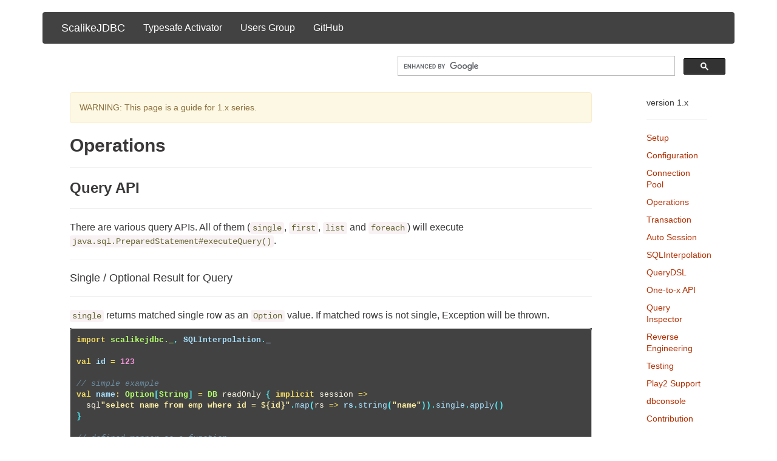

--- FILE ---
content_type: text/html; charset=utf-8
request_url: https://scalikejdbc.org/documentation/1.x/operations.html
body_size: 3270
content:
<!DOCTYPE html>
<html>
  <head>
    <meta charset="utf-8"/>
    <meta content="IE=edge,chrome=1" http-equiv="X-UA-Compatible">
    <!-- Use title if it's in the page YAML frontmatter -->
    <title>Operations - ScalikeJDBC</title>
    <script type="text/javascript" src="//codeorigin.jquery.com/jquery-1.10.2.min.js"></script>
    <link rel="stylesheet" href="//netdna.bootstrapcdn.com/bootstrap/3.1.1/css/bootstrap.min.css"/>
    <link href="/stylesheets/all.css" rel="stylesheet" />
    <script src="/javascripts/all.js"></script>
  </head>
  <body>
    <div class="container">
    <div class="navbar" role="navigation" id="header">
      <div class="container">
        <div class="collapse navbar-collapse">
          <ul class="nav navbar-nav">
            <li><a class="navbar-brand" href="/">ScalikeJDBC</a></li>
            <li><a href="http://typesafe.com/activator/template/scalikejdbc-activator-template">Typesafe Activator</a></li>
            <li><a href="https://groups.google.com/group/scalikejdbc-users-group">Users Group</a></li>
            <li><a href="https://github.com/scalikejdbc/scalikejdbc">GitHub</a></li>
          </ul>
        </div><!--/.nav-collapse -->
      </div>
    </div>
    <div class="col-xs-6 pull-right" style="height:50px;">
      <gcse:searchbox-only></gcse:searchbox-only>
    </div>
      <div class="col-xs-10 left">
        <div class="content">
          <div class="alert alert-warning small">
            WARNING: This page is a guide for 1.x series.
          </div>
          <h2 id="operations">Operations</h2>

<hr/>

<h3 id="query-api">Query API</h3>

<hr/>

<p>There are various query APIs. All of them (<code>single</code>, <code>first</code>, <code>list</code> and <code>foreach</code>) will execute <code>java.sql.PreparedStatement#executeQuery()</code>.</p>

<hr/>

<h4 id="single-optional-result-for-query">Single / Optional Result for Query</h4>

<hr/>

<p><code>single</code> returns matched single row as an <code>Option</code> value. If matched rows is not single, Exception will be thrown.</p>
<div class="highlight"><pre class="highlight scala"><code><span class="k">import</span> <span class="nn">scalikejdbc._</span><span class="o">,</span> <span class="nv">SQLInterpolation</span><span class="o">.</span><span class="py">_</span>

<span class="k">val</span> <span class="nv">id</span> <span class="k">=</span> <span class="mi">123</span>

<span class="c1">// simple example</span>
<span class="k">val</span> <span class="nv">name</span><span class="k">:</span> <span class="kt">Option</span><span class="o">[</span><span class="kt">String</span><span class="o">]</span> <span class="k">=</span> <span class="nc">DB</span> <span class="n">readOnly</span> <span class="o">{</span> <span class="k">implicit</span> <span class="n">session</span> <span class="k">=&gt;</span>
  <span class="n">sql</span><span class="s">"select name from emp where id = ${id}"</span><span class="o">.</span><span class="py">map</span><span class="o">(</span><span class="n">rs</span> <span class="k">=&gt;</span> <span class="nv">rs</span><span class="o">.</span><span class="py">string</span><span class="o">(</span><span class="s">"name"</span><span class="o">)).</span><span class="py">single</span><span class="o">.</span><span class="py">apply</span><span class="o">()</span>
<span class="o">}</span>

<span class="c1">// defined mapper as a function</span>
<span class="k">val</span> <span class="nv">nameOnly</span> <span class="k">=</span> <span class="o">(</span><span class="n">rs</span><span class="k">:</span> <span class="kt">WrappedResultSet</span><span class="o">)</span> <span class="k">=&gt;</span> <span class="nv">rs</span><span class="o">.</span><span class="py">string</span><span class="o">(</span><span class="s">"name"</span><span class="o">)</span>
<span class="k">val</span> <span class="nv">name</span><span class="k">:</span> <span class="kt">Option</span><span class="o">[</span><span class="kt">String</span><span class="o">]</span> <span class="k">=</span> <span class="nc">DB</span> <span class="n">readOnly</span> <span class="o">{</span> <span class="k">implicit</span> <span class="n">session</span> <span class="k">=&gt;</span>
  <span class="n">sql</span><span class="s">"select name from emp where id = ${id}"</span><span class="o">.</span><span class="py">map</span><span class="o">(</span><span class="n">nameOnly</span><span class="o">).</span><span class="py">single</span><span class="o">.</span><span class="py">apply</span><span class="o">()</span>
<span class="o">}</span>

<span class="c1">// define a class to map the result</span>
<span class="k">case</span> <span class="k">class</span> <span class="nc">Emp</span><span class="o">(</span><span class="n">id</span><span class="k">:</span> <span class="kt">String</span><span class="o">,</span> <span class="n">name</span><span class="k">:</span> <span class="kt">String</span><span class="o">)</span>
<span class="k">val</span> <span class="nv">emp</span><span class="k">:</span> <span class="kt">Option</span><span class="o">[</span><span class="kt">Emp</span><span class="o">]</span> <span class="k">=</span> <span class="nc">DB</span> <span class="n">readOnly</span> <span class="o">{</span> <span class="k">implicit</span> <span class="n">session</span> <span class="k">=&gt;</span>
  <span class="n">sql</span><span class="s">"select id, name from emp where id = ${id}"</span>
    <span class="o">.</span><span class="py">map</span><span class="o">(</span><span class="n">rs</span> <span class="k">=&gt;</span> <span class="nc">Emp</span><span class="o">(</span><span class="nv">rs</span><span class="o">.</span><span class="py">string</span><span class="o">(</span><span class="s">"id"</span><span class="o">),</span> <span class="nv">rs</span><span class="o">.</span><span class="py">string</span><span class="o">(</span><span class="s">"name"</span><span class="o">))).</span><span class="py">single</span><span class="o">.</span><span class="py">apply</span><span class="o">()</span>
<span class="o">}</span>

<span class="c1">// QueryDSL</span>
<span class="k">object</span> <span class="nc">Emp</span> <span class="k">extends</span> <span class="nc">SQLSyntaxSupport</span><span class="o">[</span><span class="kt">Emp</span><span class="o">]</span> <span class="o">{</span>
  <span class="k">def</span> <span class="nf">apply</span><span class="o">(</span><span class="n">e</span><span class="k">:</span> <span class="kt">ResultName</span><span class="o">[</span><span class="kt">Emp</span><span class="o">])(</span><span class="n">rs</span><span class="k">:</span> <span class="kt">WrappedResultSet</span><span class="o">)</span><span class="k">:</span> <span class="kt">Emp</span> <span class="o">=</span> <span class="k">new</span> <span class="nc">Emp</span><span class="o">(</span><span class="n">id</span> <span class="k">=</span> <span class="nv">rs</span><span class="o">.</span><span class="py">get</span><span class="o">(</span><span class="nv">e</span><span class="o">.</span><span class="py">id</span><span class="o">),</span> <span class="n">name</span> <span class="k">=</span> <span class="nv">rs</span><span class="o">.</span><span class="py">get</span><span class="o">(</span><span class="nv">e</span><span class="o">.</span><span class="py">name</span><span class="o">))</span>
<span class="o">}</span>
<span class="k">val</span> <span class="nv">e</span> <span class="k">=</span> <span class="nv">Emp</span><span class="o">.</span><span class="py">syntax</span><span class="o">(</span><span class="s">"e"</span><span class="o">)</span>
<span class="k">val</span> <span class="nv">emp</span><span class="k">:</span> <span class="kt">Option</span><span class="o">[</span><span class="kt">Emp</span><span class="o">]</span> <span class="k">=</span> <span class="nc">DB</span> <span class="n">readOnly</span> <span class="o">{</span> <span class="k">implicit</span> <span class="n">session</span> <span class="k">=&gt;</span>
  <span class="n">withSQL</span> <span class="o">{</span> <span class="nv">select</span><span class="o">.</span><span class="py">from</span><span class="o">(</span><span class="nc">Emp</span> <span class="n">as</span> <span class="n">e</span><span class="o">).</span><span class="py">where</span><span class="o">.</span><span class="py">eq</span><span class="o">(</span><span class="nv">e</span><span class="o">.</span><span class="py">id</span><span class="o">,</span> <span class="n">id</span><span class="o">)</span> <span class="o">}.</span><span class="py">map</span><span class="o">(</span><span class="nc">Emp</span><span class="o">(</span><span class="nv">e</span><span class="o">.</span><span class="py">resultName</span><span class="o">)).</span><span class="py">single</span><span class="o">.</span><span class="py">apply</span><span class="o">()</span>
<span class="o">}</span>
</code></pre></div>
<p>You can learn about QueryDSL in detail here: </p>

<p><a href="documentation/1.x/query-dsl.html">/documentation/1.x/query-dsl</a></p>

<hr/>

<h4 id="first-result-from-multiple-results">First Result from Multiple Results</h4>

<hr/>

<p><code>first</code> returns the first row of matched rows as an <code>Option</code> value.</p>
<div class="highlight"><pre class="highlight scala"><code><span class="k">val</span> <span class="nv">name</span><span class="k">:</span> <span class="kt">Option</span><span class="o">[</span><span class="kt">String</span><span class="o">]</span> <span class="k">=</span> <span class="nc">DB</span> <span class="n">readOnly</span> <span class="o">{</span> <span class="k">implicit</span> <span class="n">session</span> <span class="k">=&gt;</span>
  <span class="n">sql</span><span class="s">"select name from emp"</span><span class="o">.</span><span class="py">map</span><span class="o">(</span><span class="n">rs</span> <span class="k">=&gt;</span> <span class="nv">rs</span><span class="o">.</span><span class="py">string</span><span class="o">(</span><span class="s">"name"</span><span class="o">)).</span><span class="py">first</span><span class="o">.</span><span class="py">apply</span><span class="o">()</span>
<span class="o">}</span>

<span class="k">val</span> <span class="nv">e</span> <span class="k">=</span> <span class="nv">Emp</span><span class="o">.</span><span class="py">syntax</span><span class="o">(</span><span class="s">"e"</span><span class="o">)</span>
<span class="k">val</span> <span class="nv">name</span><span class="k">:</span> <span class="kt">Option</span><span class="o">[</span><span class="kt">String</span><span class="o">]</span> <span class="k">=</span> <span class="nc">DB</span> <span class="n">readOnly</span> <span class="o">{</span> <span class="k">implicit</span> <span class="n">session</span> <span class="k">=&gt;</span>
  <span class="n">withSQL</span> <span class="o">{</span> <span class="nf">select</span><span class="o">(</span><span class="nv">e</span><span class="o">.</span><span class="py">result</span><span class="o">.</span><span class="py">name</span><span class="o">).</span><span class="py">from</span><span class="o">(</span><span class="nc">Emp</span> <span class="n">as</span> <span class="n">e</span><span class="o">)</span> <span class="o">}.</span><span class="py">map</span><span class="o">(</span><span class="nv">_</span><span class="o">.</span><span class="py">string</span><span class="o">(</span><span class="nv">e</span><span class="o">.</span><span class="py">name</span><span class="o">)).</span><span class="py">first</span><span class="o">.</span><span class="py">apply</span><span class="o">()</span>
<span class="o">}</span>
</code></pre></div>
<hr/>

<h4 id="list-results">List Results</h4>

<hr/>

<p><code>list</code> returns matched multiple rows as <code>scala.collection.immutable.List</code>.</p>
<div class="highlight"><pre class="highlight scala"><code><span class="k">val</span> <span class="nv">name</span><span class="k">:</span> <span class="kt">List</span><span class="o">[</span><span class="kt">String</span><span class="o">]</span> <span class="k">=</span> <span class="nc">DB</span> <span class="n">readOnly</span> <span class="o">{</span> <span class="k">implicit</span> <span class="n">session</span> <span class="k">=&gt;</span>
  <span class="n">sql</span><span class="s">"select name from emp"</span><span class="o">.</span><span class="py">map</span><span class="o">(</span><span class="n">rs</span> <span class="k">=&gt;</span> <span class="nv">rs</span><span class="o">.</span><span class="py">string</span><span class="o">(</span><span class="s">"name"</span><span class="o">)).</span><span class="py">list</span><span class="o">.</span><span class="py">apply</span><span class="o">()</span>
<span class="o">}</span>

<span class="k">val</span> <span class="nv">e</span> <span class="k">=</span> <span class="nv">Emp</span><span class="o">.</span><span class="py">syntax</span><span class="o">(</span><span class="s">"e"</span><span class="o">)</span>
<span class="k">val</span> <span class="nv">name</span><span class="k">:</span> <span class="kt">Option</span><span class="o">[</span><span class="kt">String</span><span class="o">]</span> <span class="k">=</span> <span class="nc">DB</span> <span class="n">readOnly</span> <span class="o">{</span> <span class="k">implicit</span> <span class="n">session</span> <span class="k">=&gt;</span>
  <span class="n">withSQL</span> <span class="o">{</span> <span class="nf">select</span><span class="o">(</span><span class="nv">e</span><span class="o">.</span><span class="py">result</span><span class="o">.</span><span class="py">name</span><span class="o">).</span><span class="py">from</span><span class="o">(</span><span class="nc">Emp</span> <span class="n">as</span> <span class="n">e</span><span class="o">)</span> <span class="o">}.</span><span class="py">map</span><span class="o">(</span><span class="nv">_</span><span class="o">.</span><span class="py">string</span><span class="o">(</span><span class="nv">e</span><span class="o">.</span><span class="py">name</span><span class="o">)).</span><span class="py">list</span><span class="o">.</span><span class="py">apply</span><span class="o">()</span>
<span class="o">}</span>
</code></pre></div>
<hr/>

<h4 id="foreach-operation">Foreach Operation</h4>

<hr/>

<p><code>foreach</code> allows you to make some side-effect in iterations. This API is useful for handling large <code>ResultSet</code>.</p>
<div class="highlight"><pre class="highlight scala"><code><span class="nc">DB</span> <span class="n">readOnly</span> <span class="o">{</span> <span class="k">implicit</span> <span class="n">session</span> <span class="k">=&gt;</span>
  <span class="n">sql</span><span class="s">"select name from emp"</span> <span class="n">foreach</span> <span class="o">{</span> <span class="n">rs</span> <span class="k">=&gt;</span> <span class="nv">out</span><span class="o">.</span><span class="py">write</span><span class="o">(</span><span class="nv">rs</span><span class="o">.</span><span class="py">string</span><span class="o">(</span><span class="s">"name"</span><span class="o">))</span> <span class="o">}</span>
<span class="o">}</span>

<span class="k">val</span> <span class="nv">e</span> <span class="k">=</span> <span class="nv">Emp</span><span class="o">.</span><span class="py">syntax</span><span class="o">(</span><span class="s">"e"</span><span class="o">)</span>
<span class="nc">DB</span> <span class="n">readOnly</span> <span class="o">{</span> <span class="k">implicit</span> <span class="n">session</span> <span class="k">=&gt;</span>
  <span class="n">withSQL</span> <span class="o">{</span> <span class="nf">select</span><span class="o">(</span><span class="nv">e</span><span class="o">.</span><span class="py">result</span><span class="o">.</span><span class="py">name</span><span class="o">).</span><span class="py">from</span><span class="o">(</span><span class="nc">Emp</span> <span class="n">as</span> <span class="n">e</span><span class="o">)</span> <span class="o">}.</span><span class="py">foreach</span> <span class="o">{</span> <span class="n">rs</span> <span class="k">=&gt;</span> <span class="nv">out</span><span class="o">.</span><span class="py">write</span><span class="o">(</span><span class="nv">rs</span><span class="o">.</span><span class="py">string</span><span class="o">(</span><span class="nv">e</span><span class="o">.</span><span class="py">name</span><span class="o">))</span> <span class="o">}</span>
<span class="o">}</span>
</code></pre></div>
<hr/>

<h3 id="update-api">Update API</h3>

<hr/>

<p><code>update</code> executes <code>java.sql.PreparedStatement#executeUpdate()</code>.</p>
<div class="highlight"><pre class="highlight scala"><code><span class="k">import</span> <span class="nn">scalikejdbc._</span><span class="o">,</span> <span class="nv">SQLInterpolation</span><span class="o">.</span><span class="py">_</span>

<span class="nc">DB</span> <span class="n">localTx</span> <span class="o">{</span> <span class="k">implicit</span> <span class="n">session</span> <span class="k">=&gt;</span>
  <span class="n">sql</span><span class="s">"""insert into emp (id, name, created_at) values (${id}, ${name}, ${DateTime.now})"""</span>
    <span class="o">.</span><span class="py">update</span><span class="o">.</span><span class="py">apply</span><span class="o">()</span>
  <span class="k">val</span> <span class="nv">id</span> <span class="k">=</span> <span class="n">sql</span><span class="s">"insert into emp (name, created_at) values (${name}, current_timestamp)"</span>
    <span class="o">.</span><span class="py">updateAndReturnGeneratedKey</span><span class="o">.</span><span class="py">apply</span><span class="o">()</span>
  <span class="n">sql</span><span class="s">"update emp set name = ${newName} where id = ${id}"</span><span class="o">.</span><span class="py">update</span><span class="o">.</span><span class="py">apply</span><span class="o">()</span>
  <span class="n">sql</span><span class="s">"delete emp where id = ${id}"</span><span class="o">.</span><span class="py">update</span><span class="o">.</span><span class="py">apply</span><span class="o">()</span>
<span class="o">}</span>

<span class="k">val</span> <span class="nv">column</span> <span class="k">=</span> <span class="nv">Emp</span><span class="o">.</span><span class="py">column</span>
<span class="nc">DB</span> <span class="n">localTx</span> <span class="o">{</span> <span class="k">implicit</span> <span class="n">s</span> <span class="k">=&gt;</span>
  <span class="n">withSQL</span> <span class="o">{</span> 
    <span class="nv">insert</span><span class="o">.</span><span class="py">into</span><span class="o">(</span><span class="nc">Emp</span><span class="o">).</span><span class="py">namedValues</span><span class="o">(</span>
      <span class="nv">column</span><span class="o">.</span><span class="py">id</span> <span class="o">-&gt;</span> <span class="n">id</span><span class="o">,</span>
      <span class="nv">column</span><span class="o">.</span><span class="py">name</span> <span class="o">-&gt;</span> <span class="n">name</span><span class="o">,</span>
      <span class="nv">column</span><span class="o">.</span><span class="py">createdAt</span> <span class="o">-&gt;</span> <span class="nv">DateTime</span><span class="o">.</span><span class="py">now</span><span class="o">)</span>
   <span class="o">}.</span><span class="py">update</span><span class="o">.</span><span class="py">apply</span><span class="o">()</span>

  <span class="k">val</span> <span class="nv">id</span><span class="k">:</span> <span class="kt">Long</span> <span class="o">=</span> <span class="n">withSQL</span> <span class="o">{</span> 
    <span class="nv">insert</span><span class="o">.</span><span class="py">into</span><span class="o">(</span><span class="nc">Empy</span><span class="o">).</span><span class="py">namedValues</span><span class="o">(</span><span class="nv">column</span><span class="o">.</span><span class="py">name</span> <span class="o">-&gt;</span> <span class="n">name</span><span class="o">,</span> <span class="nv">column</span><span class="o">.</span><span class="py">createdAt</span> <span class="o">-&gt;</span> <span class="nv">sqls</span><span class="o">.</span><span class="py">currentTimestamp</span><span class="o">)</span> 
  <span class="o">}.</span><span class="py">updateAndReturnGeneratedKey</span><span class="o">.</span><span class="py">apply</span><span class="o">()</span>

  <span class="n">withSQL</span> <span class="o">{</span> <span class="nf">update</span><span class="o">(</span><span class="nc">Emp</span><span class="o">).</span><span class="py">set</span><span class="o">(</span><span class="nv">column</span><span class="o">.</span><span class="py">name</span> <span class="o">-&gt;</span> <span class="n">newName</span><span class="o">).</span><span class="py">where</span><span class="o">.</span><span class="py">eq</span><span class="o">(</span><span class="nv">column</span><span class="o">.</span><span class="py">id</span><span class="o">,</span> <span class="n">id</span><span class="o">)</span> <span class="o">}.</span><span class="py">update</span><span class="o">.</span><span class="py">apply</span><span class="o">()</span>
  <span class="n">withSQL</span> <span class="o">{</span> <span class="nv">delete</span><span class="o">.</span><span class="py">from</span><span class="o">(</span><span class="nc">Emp</span><span class="o">).</span><span class="py">where</span><span class="o">.</span><span class="py">eq</span><span class="o">(</span><span class="nv">column</span><span class="o">.</span><span class="py">id</span><span class="o">,</span> <span class="n">id</span><span class="o">)</span> <span class="o">}.</span><span class="py">update</span><span class="o">.</span><span class="py">apply</span><span class="o">()</span>
<span class="o">}</span>

</code></pre></div>
<hr/>

<h3 id="execute-api">Execute API</h3>

<hr/>

<p><code>execute</code> executes <code>java.sql.PreparedStatement#execute()</code>.</p>
<div class="highlight"><pre class="highlight scala"><code><span class="nc">DB</span> <span class="n">autoCommit</span> <span class="o">{</span> <span class="k">implicit</span> <span class="n">session</span> <span class="k">=&gt;</span>
  <span class="n">sql</span><span class="s">"create table emp (id integer primary key, name varchar(30))"</span><span class="o">.</span><span class="py">execute</span><span class="o">.</span><span class="py">apply</span><span class="o">()</span>
<span class="o">}</span>

<span class="c1">// QueryDSL doesn't support DDL yet.</span>
</code></pre></div>
<hr/>

<h3 id="batch-api">Batch API</h3>

<hr/>

<p><code>batch</code> and <code>batchByName</code> executes <code>java.sql.PreparedStatement#executeBatch()</code>.</p>
<div class="highlight"><pre class="highlight scala"><code><span class="k">import</span> <span class="nn">scalikejdbc._</span><span class="o">,</span> <span class="nv">SQLInterpolation</span><span class="o">.</span><span class="py">_</span>

<span class="nc">DB</span> <span class="n">localTx</span> <span class="o">{</span> <span class="k">implicit</span> <span class="n">session</span> <span class="k">=&gt;</span>
  <span class="k">val</span> <span class="nv">batchParams</span><span class="k">:</span> <span class="kt">Seq</span><span class="o">[</span><span class="kt">Seq</span><span class="o">[</span><span class="kt">Any</span><span class="o">]]</span> <span class="k">=</span> <span class="o">(</span><span class="mi">2001</span> <span class="n">to</span> <span class="mi">3000</span><span class="o">).</span><span class="py">map</span><span class="o">(</span><span class="n">i</span> <span class="k">=&gt;</span> <span class="nc">Seq</span><span class="o">(</span><span class="n">i</span><span class="o">,</span> <span class="s">"name"</span> <span class="o">+</span> <span class="n">i</span><span class="o">))</span>
  <span class="n">sql</span><span class="s">"insert into emp (id, name) values (?, ?)"</span><span class="o">.</span><span class="py">batch</span><span class="o">(</span><span class="n">batchParams</span><span class="k">:</span> <span class="k">_</span><span class="kt">*</span><span class="o">).</span><span class="py">apply</span><span class="o">()</span>
<span class="o">}</span>

<span class="k">val</span> <span class="nv">column</span> <span class="k">=</span> <span class="nv">Emp</span><span class="o">.</span><span class="py">column</span>
<span class="nc">DB</span> <span class="n">localTx</span> <span class="o">{</span> <span class="k">implicit</span> <span class="n">session</span> <span class="k">=&gt;</span>
  <span class="k">val</span> <span class="nv">batchParams</span><span class="k">:</span> <span class="kt">Seq</span><span class="o">[</span><span class="kt">Seq</span><span class="o">[</span><span class="kt">Any</span><span class="o">]]</span> <span class="k">=</span> <span class="o">(</span><span class="mi">2001</span> <span class="n">to</span> <span class="mi">3000</span><span class="o">).</span><span class="py">map</span><span class="o">(</span><span class="n">i</span> <span class="k">=&gt;</span> <span class="nc">Seq</span><span class="o">(</span><span class="n">i</span><span class="o">,</span> <span class="s">"name"</span> <span class="o">+</span> <span class="n">i</span><span class="o">))</span>
  <span class="n">withSQL</span> <span class="o">{</span> 
    <span class="nv">insert</span><span class="o">.</span><span class="py">into</span><span class="o">(</span><span class="nc">Emp</span><span class="o">).</span><span class="py">namedValues</span><span class="o">(</span><span class="nv">column</span><span class="o">.</span><span class="py">id</span> <span class="o">-&gt;</span> <span class="n">sqls</span><span class="o">.?,</span> <span class="nv">column</span><span class="o">.</span><span class="py">name</span> <span class="o">-&gt;</span> <span class="n">sqls</span><span class="o">.?)</span>
  <span class="o">}.</span><span class="py">batch</span><span class="o">(</span><span class="n">batchParams</span><span class="k">:</span> <span class="k">_</span><span class="kt">*</span><span class="o">).</span><span class="py">apply</span><span class="o">()</span>
<span class="o">}</span>
</code></pre></div>
          <hr/>
          <div class="alert alert-warning small">
            If this webpage has a typo or something wrong, Please report or fix it. <a href="/contribution.html">How?</a>
          </div>
        </div>
      </div>

      <div class="col-xs-2 right">
        <div class="content small">
          <h5>version 1.x</h5>
          <hr/>
          <p><a href="/documentation/1.x/setup.html">Setup</a></p>
          <p><a href="/documentation/1.x/configuration.html">Configuration</a></p>
          <p><a href="/documentation/1.x/connection-pool.html">Connection Pool</a></p>
          <p><a href="/documentation/1.x/operations.html">Operations</a></p>
          <p><a href="/documentation/1.x/transaction.html">Transaction</a></p>
          <p><a href="/documentation/1.x/auto-session.html">Auto Session</a></p>
          <p><a href="/documentation/1.x/sql-interpolation.html">SQLInterpolation</a></p>
          <p><a href="/documentation/1.x/query-dsl.html">QueryDSL</a></p>
          <p><a href="/documentation/1.x/one-to-x.html">One-to-x API</a></p>
          <p><a href="/documentation/1.x/query-inspector.html">Query Inspector</a></p>
          <p><a href="/documentation/1.x/reverse-engineering.html">Reverse Engineering</a></p>
          <p><a href="/documentation/1.x/testing.html">Testing</a></p>
          <p><a href="/documentation/1.x/playframework-support.html">Play2 Support</a></p>
          <p><a href="/documentation/1.x/dbconsole.html">dbconsole</a></p>
          <p><a href="/documentation/1.x/contribution.html">Contribution</a></p>
        </div>
      </div>
    </div>
    </div>
    <script type="text/javascript" src="//netdna.bootstrapcdn.com/bootstrap/3.1.1/js/bootstrap.min.js"></script>
    <script>
(function() {
var cx = '000372347144050476309:fnw5lotlq6o';
var gcse = document.createElement('script');
gcse.type = 'text/javascript';
gcse.async = true;
gcse.src = (document.location.protocol == 'https:' ? 'https:' : 'http:') + '//cse.google.com/cse.js?cx=' + cx;
var s = document.getElementsByTagName('script')[0];
s.parentNode.insertBefore(gcse, s);
})();
</script>
  </body>
</html>


--- FILE ---
content_type: text/css; charset=utf-8
request_url: https://scalikejdbc.org/stylesheets/all.css
body_size: 1429
content:
body {
  padding-top: 20px;
  margin: 0;
	font-family: "Trebuchet MS";
	color: #3A3838;
	font-size: 12pt;
	text-align: left;
}
.content {
  padding: 10px 30px 20px 30px;
  /*background-color: #FFFFFF;*/
}
.navbar {
  /*background-color: #FFFFFF;*/
}
.highlight table td { padding: 5px; }
.highlight table pre { margin: 0; }
.highlight {
  color: #faf6e4;
  background-color: #122b3b;
}
.highlight .gl {
  color: #dee5e7;
  background-color: #4e5d62;
}
.highlight .gp {
  color: #a8e1fe;
  font-weight: bold;
}
.highlight .c, .highlight .ch, .highlight .cd, .highlight .cm, .highlight .cpf, .highlight .c1, .highlight .cs {
  color: #6c8b9f;
  font-style: italic;
}
.highlight .cp {
  color: #b2fd6d;
  font-weight: bold;
}
.highlight .err {
  color: #fefeec;
  background-color: #cc0000;
}
.highlight .gr {
  color: #cc0000;
  font-weight: bold;
  font-style: italic;
}
.highlight .k, .highlight .kd, .highlight .kv {
  color: #f6dd62;
  font-weight: bold;
}
.highlight .o, .highlight .ow {
  color: #4df4ff;
  font-weight: bold;
}
.highlight .p, .highlight .pi {
  color: #4df4ff;
}
.highlight .gd {
  color: #cc0000;
}
.highlight .gi {
  color: #b2fd6d;
}
.highlight .ge {
  font-style: italic;
}
.highlight .gs {
  font-weight: bold;
}
.highlight .gt {
  color: #dee5e7;
  background-color: #4e5d62;
}
.highlight .kc {
  color: #f696db;
  font-weight: bold;
}
.highlight .kn {
  color: #ffb000;
  font-weight: bold;
}
.highlight .kp {
  color: #ffb000;
  font-weight: bold;
}
.highlight .kr {
  color: #ffb000;
  font-weight: bold;
}
.highlight .gh {
  color: #ffb000;
  font-weight: bold;
}
.highlight .gu {
  color: #ffb000;
  font-weight: bold;
}
.highlight .kt {
  color: #b2fd6d;
  font-weight: bold;
}
.highlight .no {
  color: #b2fd6d;
  font-weight: bold;
}
.highlight .nc {
  color: #b2fd6d;
  font-weight: bold;
}
.highlight .nd {
  color: #b2fd6d;
  font-weight: bold;
}
.highlight .nn {
  color: #b2fd6d;
  font-weight: bold;
}
.highlight .bp {
  color: #b2fd6d;
  font-weight: bold;
}
.highlight .ne {
  color: #b2fd6d;
  font-weight: bold;
}
.highlight .nl {
  color: #ffb000;
  font-weight: bold;
}
.highlight .nt {
  color: #ffb000;
  font-weight: bold;
}
.highlight .m, .highlight .mb, .highlight .mf, .highlight .mh, .highlight .mi, .highlight .il, .highlight .mo, .highlight .mx {
  color: #f696db;
  font-weight: bold;
}
.highlight .ld {
  color: #f696db;
  font-weight: bold;
}
.highlight .ss {
  color: #f696db;
  font-weight: bold;
}
.highlight .s, .highlight .sb, .highlight .dl, .highlight .sd, .highlight .s2, .highlight .sh, .highlight .sx, .highlight .sr, .highlight .s1 {
  color: #fff0a6;
  font-weight: bold;
}
.highlight .sa {
  color: #f6dd62;
  font-weight: bold;
}
.highlight .se {
  color: #4df4ff;
  font-weight: bold;
}
.highlight .sc {
  color: #4df4ff;
  font-weight: bold;
}
.highlight .si {
  color: #4df4ff;
  font-weight: bold;
}
.highlight .nb {
  font-weight: bold;
}
.highlight .ni {
  color: #999999;
  font-weight: bold;
}
.highlight .w {
  color: #BBBBBB;
}
.highlight .go {
  color: #BBBBBB;
}
.highlight .nf, .highlight .fm {
  color: #a8e1fe;
}
.highlight .py {
  color: #a8e1fe;
}
.highlight .na {
  color: #a8e1fe;
}
.highlight .nv, .highlight .vc, .highlight .vg, .highlight .vi, .highlight .vm {
  color: #a8e1fe;
  font-weight: bold;
}.highlight {
  background-color: #424242;
}
code {
  color: #666633;
}

/* move special fonts to HTML head for better performance */
@import url('http://fonts.googleapis.com/css?family=Open+Sans:200,300,400,600,700');
/* custom template */
html, body {
   height: 100%;
   font-family:'Open Sans',arial,sans-serif;
}
a {
  color: #B43104;
}
a:hover {
  color: #B43104;
}
.nav .caret {
  border-top-color: #B43104;
  border-bottom-color: #B43104;
}
.wrapper, .row {
   height: 100%;
   margin-left:0;
   margin-right:0;
}
.wrapper:before, .wrapper:after,
.column:before, .column:after {
    content: "";
    display: table;
}
.wrapper:after,
.column:after {
    clear: both;
}
.column {
    height: 100%;
    overflow: auto;
    *zoom:1;
}
.column .padding {
    padding: 20px;
}
.box {
    bottom: 0; /* increase for footer use */
    left: 0;
    position: absolute;
    right: 0;
    top: 0;
    background-size:cover;
    background-attachment:fixed;
}
.divider {
    margin-top:32px;
}
#main {
    background-color:#fefefe;
}
#main .img-circle {
  margin-top:18px;
  height:70px;
  width:70px;
}
#sidebar, #sidebar a {
    color:#ffffff;
    background-color:transparent;
    text-shadow:1px 0 1px #888888;
}
#sidebar a.logo {
  display:block;
  padding:3px;
  background-color:#fff;
  color:#777777;
  height:40px;
  width:40px;
  margin:15px;
  font-size:26px;
  font-weight:700;
  text-align:center;
  text-decoration:none;
  text-shadow:0 0 0;
}
#sidebar-footer {
  position:absolute;bottom:5px;
}
#footer {
  margin-bottom:20px;
}

/* center and adjust the sidebar contents on smaller devices */
@media (max-width: 768px) {
  #sidebar,#sidebar a.logo {
    text-align:center;
    margin:0 auto;
    margin-top:30px;
    font-size:26px;
  }
  #sidebar a.logo {
    font-size:50px;
    height:75px;
    width:75px;
    margin-bottom:30px;
  }
}

/* bootstrap overrides */
h1,h2,h3 {
 font-weight:800;
 font-family:'Open Sans',arial,sans-serif;
}
.jumbotron {
  background-color:transparent;
}
.label-default {
  background-color:#dddddd;
}
.page-header {
  margin-top: 55px;
  padding-top: 9px;
  border-top:1px solid #eeeeee;
  font-weight:700;
  text-transform:uppercase;
  letter-spacing:2px;
}
.col-sm-9.full {
  width: 100%;
}
small.text-muted {
  font-family:courier,courier-new,monospace;
}
.navbar-nav li a:hover {
  background: #4A4947;
}
.navbar-nav li a:visited {
  background: #4A4947;
}
/* -----*/

#header {
	background: #424242;
	width: 100%;
}
#header a {
  color: #ffffff;
}
#header h1 {
  color: #ffffff;
	font-size: 35pt;
	padding-left: 10px;
	padding-top: 10px;
}

#content {
	width: 950px;
}

#content .left {
	float: left;
	width: 700px;
}
#content .left h2 {color: #405B5B;}
#content .left p {font-size: 10pt;}
#content .left blockquote {
  padding: 5px;
  background-color: #F3F2F2;
  color: #7C7B7B;
  text-align:
  justify;
  font-size: 9pt;
  width: 600px;
  font-style: italic;
  border-left: solid #DBDAD5 3px;
}
#content .left img {
  display: block;
  position: relative;
  border: 1px solid #a9a9a9;
  margin: -6px 6px 6px -6px;
  padding: 4px;
}
#content .left a {color: #405B5B;}
#content .right {
	margin-top: 15px;
	margin-left: 28px;
	padding: 10px;
	float: left;
	width: 200px;
	color: #6B7372;
	font-size: 9pt;
	text-align: justify;
	background-color: #F3F2F2;
	border: solid #E6E4E4 1px;
}
#content .right h3 {
  color: #73817F;
  font-size: 11pt;
  font-weight: bold;
  text-transform: uppercase;
}
#content .right ul {
	list-style: none;
	margin-left: 0;
	padding-left: 1em;
	text-indent: -1em;
	}
#content .right li {
	font-size: 12px;
	padding: 2px;
}
#content .right li a {
	text-decoration: none;
	color: #8A8A8A;
}
#content .right li a:hover {
	border-bottom: dashed #8A8A8A 1px;
}
